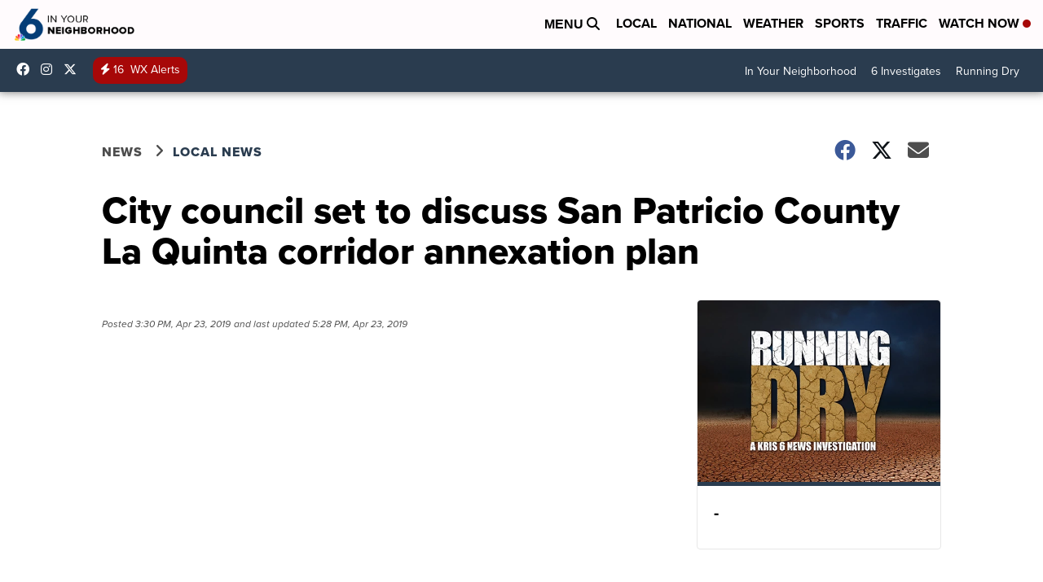

--- FILE ---
content_type: application/javascript; charset=utf-8
request_url: https://fundingchoicesmessages.google.com/f/AGSKWxWSn-5ycpJYtdZaPZ-aUotzCTMzvIqmUVBz9xRnASrT6r65qoIPPMKs0d0OA_PDMbwBmTksWzwcQSUzn1ElfDguvl2PcGeIVF3XmBd2gV1TC-e8mVqfRNlJMdvgDLibpXlpOwbbzMTv2ompPiAxMaJ2brSVeNdujMMPd1iVzjyqyT1EnQz53HF-ezIX/_/advert24..swf?popupiniframe=/ad_rotation.-ads2.htm/adrolays.
body_size: -1291
content:
window['4ec68430-662e-4843-aebd-4b8225fa384f'] = true;